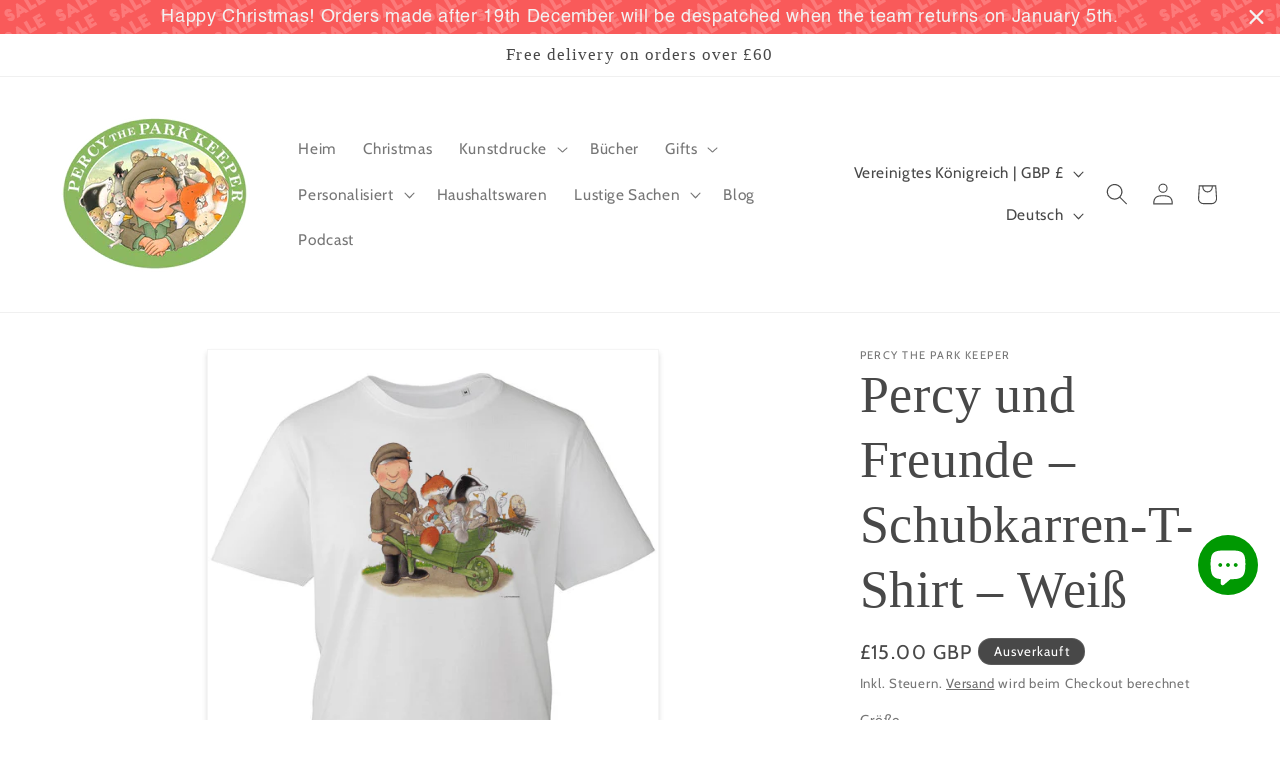

--- FILE ---
content_type: text/css
request_url: https://cdn.autoketing.org/sdk-cdn/popup-fullsize/fonts/18092023/bodoni-72/bodoni-72.css
body_size: -243
content:
@font-face {
    font-family: "Bodoni 72";
    src: url("https://cdn.autoketing.org/sdk-cdn/popup-fullsize/fonts/18092023/bodoni-72/Bodoni-72-Medium.otf");
}


--- FILE ---
content_type: text/css
request_url: https://cdn.autoketing.org/sdk-cdn/popup-fullsize/fonts/thanks-giving/beloved-christmas/beloved-christmas.css
body_size: -241
content:
@font-face {
    font-family: "Beloved Christmas";
    src: url("https://cdn.autoketing.org/sdk-cdn/popup-fullsize/fonts/thanks-giving/beloved-christmas/otf/beloved-christmas-beloved-christmas-400.otf"),
      url("https://cdn.autoketing.org/sdk-cdn/popup-fullsize/fonts/thanks-giving/beloved-christmas/ttf/beloved-christmas-beloved-christmas-400.ttf");
  }

--- FILE ---
content_type: text/css
request_url: https://cdn.autoketing.org/sdk-cdn/popup-fullsize/fonts/black-friday/proxima-nova/proxima-nova.css
body_size: -263
content:
@font-face {
    font-family: "Proxima Nova";
    src: url("https://cdn.autoketing.org/sdk-cdn/popup-fullsize/fonts/black-friday/proxima-nova/Fontspring-DEMO-proximanova-bold.otf");
}
